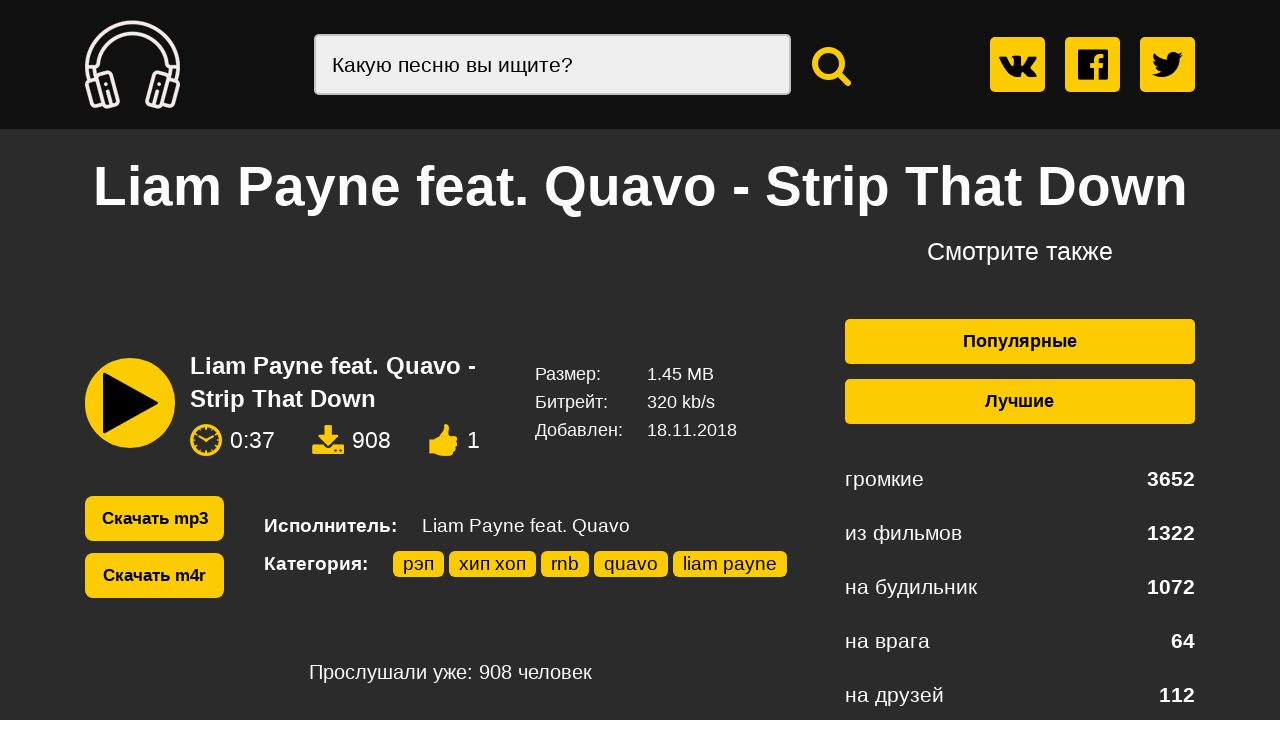

--- FILE ---
content_type: text/html; charset=utf-8
request_url: https://nasms.ru/play/strip-that-down-liam-payne-feat-quavo.html
body_size: 6620
content:
<!DOCTYPE html>
<html lang="ru">
<head>
  <meta charset="utf-8" />
  <title>Скачать liam payne feat. quavo - strip that down на звонок</title>
  <meta name="description" content=" Скачать нарезки из мелодии liam payne feat. quavo - strip that down на звонок своего мобильного телефона как для андроида так и на айфон бесплатно, после загрузки вы сможете поменять свой звонок на эту мелодию." />
  <meta name="keywords" content="liam payne feat. quavo - strip that down, liam payne feat. quavo - strip that down на звонок, скачать liam payne feat. quavo - strip that down на звонок, звонок liam payne feat. quavo - strip that down , мелодия liam payne feat. quavo - strip that down на звонок, liam payne feat. quavo - strip that down на телефон, звонок из liam payne feat. quavo - strip that down " />
        <meta property="og:image" content="https://nasms.ru/thumbs/default.png"/>
        <meta property="og:title" content="Рингтон Liam Payne feat. Quavo - Strip That Down на звонок телефона"/>
        <meta property="og:description" content=" You know, I love it, when the music's loud But c'mon, strip that down for me, baby Now there's a lot of people in the crowd But only you can dance with me So p"/>
        <meta property="og:site_name" content="naSmS.ru" />
        <meta property="og:type" content="website" />
        <meta property="og:url" content="https://nasms.ru/play/strip-that-down-liam-payne-feat-quavo.html" />
        <link rel="image_src" href="https://nasms.ru/thumbs/default.png" />
        <link rel="canonical" href="https://nasms.ru/play/strip-that-down-liam-payne-feat-quavo.html" />
  <meta name="author" content="" />
  <meta name="robots" content="all" />
  <meta name="googlebot" content="all" />
  <meta http-equiv="X-UA-Compatible" content="IE=edge" />
  <meta name="viewport" content="width=device-width, initial-scale=1, maximum-scale=1" />
    <!-- Icons IE 11, Chrome, Firefox, Safari, Opera -->
  <link rel="icon" href="/favicon.ico" sizes="180x180" type="image/png" />
  <link rel="icon" href="/img/favicon/favicon16.png" sizes="16x16" type="image/png" />
  <link rel="icon" href="/img/favicon/favicon192.png" sizes="192x192" type="image/png" />
  <!-- Touch Icons -->
  <link rel="apple-touch-icon" sizes="180x180" href="/img/favicon/favicon180.png" />
  <!-- Facebook -->
  
  <script type="text/javascript" src="https://addxcounter.ru/code/gm2tcztcga5ha3ddf42dgmbw" async></script>
  <script type="text/javascript">
    function LikeRate(vid) {
      var strt = Number.parseInt($("#vcount_" + vid).html());
      $.post('/rating.php',
        {
         vote_id: vid
        },
        function (t) {
          $('.result').html(t);
          $("#vcount_" + vid).html(strt + 1);
          $("#lRate_" + vid).attr({
            "class": "rate_like likeRate",
            "id": "lRate",
            "onclick": ""
          });
        });
    };
  </script>

  <meta property="og:url" content="" />
  <meta property="og:type" content="website" />
  <meta property="og:title" content="Скачать liam payne feat. quavo - strip that down на звонок"/> <!-- <meta property="og:image"
   content="https://example.com/image.jpg" /> -->
  <meta property="og:description" content="Скачать нарезки из мелодии liam payne feat. quavo - strip that down на звонок своего мобильного телефона как для андроида так и на айфон бесплатно, после загрузки вы сможете поменять свой звонок на эту мелодию." />
  <meta property="og:site_name" content="naSmS.ru" />
  <meta property="og:locale" content="ru_RU" />
  <!-- Link-Libs -->
  <link rel="stylesheet" href="/css/main.min.css" />
  <link rel="stylesheet" href="/css/pravki.css" />
  <link rel="stylesheet" href="/css/pravki20.08.css" />
  <!-- Chrome, Firefox OS and Opera -->
  <meta name="theme-color" content="#000" />
  <!-- Windows Phone -->
  <meta name="msapplication-navbutton-color" content="#000" />
  <!-- iOS Safari -->
  <meta name="apple-mobile-web-app-status-bar-style" content="#000" />
</head>
<body>
  <!--[if lt IE 8]> <p class="browserupgrade"> Вы используете <strong>старый</strong> браузер. Пожалуйста <a href="http://browsehappy.com/">обновите ваш браузер</a> для корректной работы сайта. </p> <![endif]-->

  <!--[if lt IE 9]> <script src="https://oss.maxcdn.com/html5shiv/3.7.3/html5shiv.min.js"></script> <script src="https://oss.maxcdn.com/respond/1.4.2/respond.min.js"></script> <![endif]-->
  <header class="header">
    <div class="container">
      <div class="header_box head">
        <a href="/" class="logo" title="На Звонок.ру">
          <img class="logo_image" src="/img/logo.png" alt="Мелодии на звонок телефона" />
        </a>
        <form action="/search.php" class="search">
          <input type="text" class="search_field" name="query" placeholder="Какую песню вы ищите?" required="required">
          <button type="submit" class="search_btn">
            <i class="fa fa-search" aria-hidden="true"></i>
          </button>
        </form>
        <div class="social">
          <ul class="social_list">
            <li class="social_item">
              <a rel="nofollow" href="https://www.vkontakte.ru/"
                onclick="window.open('https://vkontakte.ru/share.php?url='+encodeURIComponent(location.href)+'&amp;title='+encodeURIComponent(document.title));return false;"
                title="Поделиться ссылкой в сети VKontakte.ru" class="social_item_link">
                <i class="fa fa-vk" aria-hidden="true"></i>
              </a>
            </li>
            <li class="social_item">
              <a rel="nofollow" href="https://www.facebook.com/"
                onclick="window.open('https://www.facebook.com/sharer.php?u='+encodeURIComponent(location.href)+'&amp;t='+encodeURIComponent(document.title));return false;"
                class="social_item_link">
                <i class="fa fa-facebook-official" aria-hidden="true"></i>
              </a>
            </li>
            <!-- <li class="social_item">
              <a rel="nofollow" href="https://plus.google.com/"
                onclick="window.open('https://plus.google.com/share?url='+encodeURIComponent(location.href));return false;"
                title="Поделиться ссылкой в сети Google+" class="social_item_link">
                <i class="fa fa-google-plus-official" aria-hidden="true"></i>
              </a>
            </li> -->
            <li class="social_item">
              <a rel="nofollow" href="https://www.twitter.com/"
                onclick="window.open('https://twitter.com/home?status='+encodeURIComponent(document.title)+' '+encodeURIComponent(location.href));return false;"
                title="Поделиться ссылкой в сети Twitter.com" class="social_item_link">
                <i class="fa fa-twitter" aria-hidden="true"></i>
              </a>
            </li>
          </ul>
        </div>
        <nav class="nav nav_mob js-nav-mob">
          <button class="m-button nav_mob_btn js-nav-mob-btn">Рингтоны по категориям</button>
          <div class="js-nav-mob-menu nav_mob_wrap">
            <ul class="menu">
              <li class="menu_item">
                <a href="/category/index_0_rating.html" class="menu_item_link">Хиты</a>
              </li>
              <li class="menu_item">
                <a href="/category/index_0_plays.html" class="menu_item_link">Горячие</a>
              </li>
              <li class="menu_item">
                <a href="/" class="menu_item_link">Новые рингтоны</a>
              </li>
              <!--<li class="menu_item">
            <a href="#!" class="menu_item_link">Программы</a>
          </li>
          <li class="menu_item">
            <a href="#!" class="menu_item_link">Добавить рингтон</a>
          </li>-->
            </ul>
            <div class="menu_other">
              <h4 class="menu_other_title">Смотрите также</h4>
              <ul class="menu_other_menu">

                                <li class="menu_other_item">
                  <a href="/category/gromkie.html" class="menu_other_item_link">
                    <span class="menu_other_item_link_name">громкие</span>
                    <span class="menu_other_item_link_numb">3652 </span> </a>
                        </li>                 <li class="menu_other_item">
                  <a href="/category/iz-filmov.html" class="menu_other_item_link">
                    <span class="menu_other_item_link_name">из фильмов</span>
                    <span class="menu_other_item_link_numb">1322 </span> </a>
                        </li>                 <li class="menu_other_item">
                  <a href="/category/na-budilnik.html" class="menu_other_item_link">
                    <span class="menu_other_item_link_name">на будильник</span>
                    <span class="menu_other_item_link_numb">1072 </span> </a>
                        </li>                 <li class="menu_other_item">
                  <a href="/category/na-vraga.html" class="menu_other_item_link">
                    <span class="menu_other_item_link_name">на врага</span>
                    <span class="menu_other_item_link_numb">64 </span> </a>
                        </li>                 <li class="menu_other_item">
                  <a href="/category/na-druzej.html" class="menu_other_item_link">
                    <span class="menu_other_item_link_name">на друзей</span>
                    <span class="menu_other_item_link_numb">112 </span> </a>
                        </li>                 <li class="menu_other_item">
                  <a href="/category/na-zhenu.html" class="menu_other_item_link">
                    <span class="menu_other_item_link_name">на жену</span>
                    <span class="menu_other_item_link_numb">876 </span> </a>
                        </li>                 <li class="menu_other_item">
                  <a href="/category/na-lyubimogo.html" class="menu_other_item_link">
                    <span class="menu_other_item_link_name">на любимого</span>
                    <span class="menu_other_item_link_numb">1253 </span> </a>
                        </li>                 <li class="menu_other_item">
                  <a href="/category/na-lyubimuyu.html" class="menu_other_item_link">
                    <span class="menu_other_item_link_name">на любимую</span>
                    <span class="menu_other_item_link_numb">1025 </span> </a>
                        </li>                 <li class="menu_other_item">
                  <a href="/category/na-mamu.html" class="menu_other_item_link">
                    <span class="menu_other_item_link_name">на маму</span>
                    <span class="menu_other_item_link_numb">203 </span> </a>
                        </li>                 <li class="menu_other_item">
                  <a href="/category/na-muzha.html" class="menu_other_item_link">
                    <span class="menu_other_item_link_name">на мужа</span>
                    <span class="menu_other_item_link_numb">993 </span> </a>
                        </li>                 <li class="menu_other_item">
                  <a href="/category/na-papu.html" class="menu_other_item_link">
                    <span class="menu_other_item_link_name">на папу</span>
                    <span class="menu_other_item_link_numb">85 </span> </a>
                        </li>                 <li class="menu_other_item">
                  <a href="/category/na-rebenka.html" class="menu_other_item_link">
                    <span class="menu_other_item_link_name">на ребенка</span>
                    <span class="menu_other_item_link_numb">25 </span> </a>
                        </li>                 <li class="menu_other_item">
                  <a href="/category/na-rodnju.html" class="menu_other_item_link">
                    <span class="menu_other_item_link_name">на родню</span>
                    <span class="menu_other_item_link_numb">25 </span> </a>
                        </li>                 <li class="menu_other_item">
                  <a href="/category/na-sms.html" class="menu_other_item_link">
                    <span class="menu_other_item_link_name">на смс</span>
                    <span class="menu_other_item_link_numb">1035 </span> </a>
                        </li>                 <li class="menu_other_item">
                  <a href="/category/narezki.html" class="menu_other_item_link">
                    <span class="menu_other_item_link_name">нарезки</span>
                    <span class="menu_other_item_link_numb">104 </span> </a>
                        </li>                 <li class="menu_other_item">
                  <a href="/category/po-imenam.html" class="menu_other_item_link">
                    <span class="menu_other_item_link_name">по именам</span>
                    <span class="menu_other_item_link_numb">25 </span> </a>
                        </li>                 <li class="menu_other_item">
                  <a href="/category/prikolnye.html" class="menu_other_item_link">
                    <span class="menu_other_item_link_name">прикольные</span>
                    <span class="menu_other_item_link_numb">1586 </span> </a>
                        </li>  </ul> 
                    </div> 
                </div> 
            </nav> 
        </div> 
    </div> 
</header> <style>
  @media(max-width: 1200px) {
    .iftrack_download {
      width: 100%;
    }
</style>
<section class="main">
  <a class="route_index" href="/">На главную</a>
  <div class="container">
    <h1 class="mitem_title ifmitem_title">Liam Payne feat. Quavo - Strip That Down</h1>
    <div class="row main_row">
      <div class="col-xxl-10 col-xlx-10 col-xl-8 col-lg-9 main_col">
        <div class="mitem">
          <!--vnav-->
          <div class="iftrack">
            <div class="iftrack_top">
              <div class="iftrack_madia_play">
                <div class="tracks_item iftrack_track">
                  <audio class="tracks_item_audio" preload="metadata" src="https://cloud.nasms.ru/dp3/b23c/liam-payne-feat-quavo-strip-that-down.mp3?id=10156"></audio>
                  <button class="tracks_item_play" play_song="song_10156">
                    <i class="fa fa-play" aria-hidden="true"></i>
                  </button>
                  <div class="tracks_item_doc">
                    <a class="tracks_item_doc_name">
                      Liam Payne feat. Quavo - Strip That Down
                    </a>
                    <div class="tracks_item_doc_pannel">
                      <div class="tracks_item_doc_pannel_item">
                        <img src="/img/icon-time.png" alt="Время"/>
                        <span class="js-audio-time">0:38</span>
                      </div>
                      <div class="tracks_item_doc_pannel_item">
                        <img src="/img/icon-dloader.png" alt="Скачать"/>
                        <span>908</span>
                      </div>
                      <div class="tracks_item_doc_pannel_item" id="lRate_10156" onclick="LikeRate(10156); return false;">
                        <img src="/img/icon-like.png" alt="Лайки"/>
                       <span id="vcount_10156">1</span>
                      </div>
                    </div>
                  </div>
                </div>
                <ul class="iftrack_feature">
                  <li class="iftrack_feature_item">
                    <span class="iftrack_feature_item_title">Размер:</span>
                    <span class="iftrack_feature_item_name">1.45 MB</span>
                  </li>
                  <li>
                    <span class="iftrack_feature_item_title">Битрейт:</span>
                    <span class="iftrack_feature_item_name">320 kb/s</span>
                  </li>
                  <li>
                    <span class="iftrack_feature_item_title">Добавлен:</span>
                    <span class="iftrack_feature_item_name">18.11.2018</span>
                 </li>
                </ul>
              </div>
              <div class="iftrack_madia_info">
                <div class="iftrack_download">
                  <a href="https://cloud.nasms.ru/dp3/b23c/liam-payne-feat-quavo-strip-that-down.mp3" class="m-button" target="_blank">Скачать mp3</a>
                  <a href="https://cloud.nasms.ru/dp4/b23c/liam-payne-feat-quavo-strip-that-down.m4r" class="m-button" target="_blank">Скачать m4r</a>                </div>
                <ul class="iftrack_ifmusic">
                  <li class="iftrack_ifmusic_item">
                    <span class="iftrack_ifmusic_item_title">Исполнитель:</span>
                    <span class="iftrack_ifmusic_item_name">
                      <a href="/search.php?query=Liam Payne feat. Quavo">Liam Payne feat. Quavo</a>
                    </span>
                  </li>
                  <li class="iftrack_ifmusic_item">
                    <span class="iftrack_ifmusic_item_title">Категория:</span>
                    <span class="iftrack_ifmusic_item_name">
                                            <div class="bread_crumbs" itemscope="itemscope" itemtype="https://data-vocabulary.org/Breadcrumb">
                        <meta itemprop="url" content="https://nasms.ru/"/>
                        <meta itemprop="title" content="naSmS.ru"/>
                        <div itemprop="child" itemscope="itemscope" itemtype="https://data-vocabulary.org/Breadcrumb">
                          <a href="/category/rep.html" itemprop="url">
                           <span itemprop="title">рэп</span></a>
                          <div itemprop="child" itemscope="itemscope" itemtype="https://data-vocabulary.org/Breadcrumb">
                            <meta itemprop="url" content="https://nasms.ru/play/strip-that-down-liam-payne-feat-quavo.html"/>
                            <meta itemprop="title" content="Liam Payne feat. Quavo - Strip That Down"/>
                          </div>
                        </div>
                      </div>
                                            <div class="bread_crumbs" itemscope="itemscope" itemtype="https://data-vocabulary.org/Breadcrumb">
                        <meta itemprop="url" content="https://nasms.ru/"/>
                        <meta itemprop="title" content="naSmS.ru"/>
                        <div itemprop="child" itemscope="itemscope" itemtype="https://data-vocabulary.org/Breadcrumb">
                          <a href="/category/hip-hop.html" itemprop="url">
                           <span itemprop="title">хип хоп</span></a>
                          <div itemprop="child" itemscope="itemscope" itemtype="https://data-vocabulary.org/Breadcrumb">
                            <meta itemprop="url" content="https://nasms.ru/play/strip-that-down-liam-payne-feat-quavo.html"/>
                            <meta itemprop="title" content="Liam Payne feat. Quavo - Strip That Down"/>
                          </div>
                        </div>
                      </div>
                                            <div class="bread_crumbs" itemscope="itemscope" itemtype="https://data-vocabulary.org/Breadcrumb">
                        <meta itemprop="url" content="https://nasms.ru/"/>
                        <meta itemprop="title" content="naSmS.ru"/>
                        <div itemprop="child" itemscope="itemscope" itemtype="https://data-vocabulary.org/Breadcrumb">
                          <a href="/category/rnb.html" itemprop="url">
                           <span itemprop="title">rnb</span></a>
                          <div itemprop="child" itemscope="itemscope" itemtype="https://data-vocabulary.org/Breadcrumb">
                            <meta itemprop="url" content="https://nasms.ru/play/strip-that-down-liam-payne-feat-quavo.html"/>
                            <meta itemprop="title" content="Liam Payne feat. Quavo - Strip That Down"/>
                          </div>
                        </div>
                      </div>
                                            <div class="bread_crumbs" itemscope="itemscope" itemtype="https://data-vocabulary.org/Breadcrumb">
                        <meta itemprop="url" content="https://nasms.ru/"/>
                        <meta itemprop="title" content="naSmS.ru"/>
                        <div itemprop="child" itemscope="itemscope" itemtype="https://data-vocabulary.org/Breadcrumb">
                          <a href="/category/quavo.html" itemprop="url">
                           <span itemprop="title">quavo</span></a>
                          <div itemprop="child" itemscope="itemscope" itemtype="https://data-vocabulary.org/Breadcrumb">
                            <meta itemprop="url" content="https://nasms.ru/play/strip-that-down-liam-payne-feat-quavo.html"/>
                            <meta itemprop="title" content="Liam Payne feat. Quavo - Strip That Down"/>
                          </div>
                        </div>
                      </div>
                                            <div class="bread_crumbs" itemscope="itemscope" itemtype="https://data-vocabulary.org/Breadcrumb">
                        <meta itemprop="url" content="https://nasms.ru/"/>
                        <meta itemprop="title" content="naSmS.ru"/>
                        <div itemprop="child" itemscope="itemscope" itemtype="https://data-vocabulary.org/Breadcrumb">
                          <a href="/category/liam-payne.html" itemprop="url">
                           <span itemprop="title">liam payne</span></a>
                          <div itemprop="child" itemscope="itemscope" itemtype="https://data-vocabulary.org/Breadcrumb">
                            <meta itemprop="url" content="https://nasms.ru/play/strip-that-down-liam-payne-feat-quavo.html"/>
                            <meta itemprop="title" content="Liam Payne feat. Quavo - Strip That Down"/>
                          </div>
                        </div>
                      </div>
                      </span>
                  </li>
                </ul>  
              </div> 
              <div class="iftrack_feature_mob">
                <ul>
                  <li class="iftrack_feature_mob_title">
                    Исполнитель:
                    <span>
                     <a href="/search.php?query=Liam Payne feat. Quavo">Liam Payne feat. Quavo</a>
                    </span>
                  </li>
                  <li class="iftrack_feature_mob_info">
                    <span>Размер: 1.45 MB</span>
                    <span>Битрейт: 320 kb/s</span>
                  </li>
                  <li class="iftrack_feature_mob_cat">
                    <span class="iftrack_feature_mob_cat_title">Категория: </span>
                    <div>
                                           <div class="bread_crumbs" itemscope="itemscope" itemtype="https://data-vocabulary.org/Breadcrumb">
                      <meta itemprop="url" content="https://nasms.ru/"/>
                      <meta itemprop="title" content="naSmS.ru"/>
                      <div itemprop="child" itemscope="itemscope" itemtype="https://data-vocabulary.org/Breadcrumb">
                        <a href="/category/rep.html" itemprop="url">
                          <span itemprop="title">рэп</span></a>
                        <div itemprop="child" itemscope="itemscope" itemtype="https://data-vocabulary.org/Breadcrumb">
                          <meta itemprop="url" content="https://nasms.ru/play/strip-that-down-liam-payne-feat-quavo.html"/>
                          <meta itemprop="title" content="Liam Payne feat. Quavo - Strip That Down"/>
                        </div>
                      </div>
                    </div>
                                        <div class="bread_crumbs" itemscope="itemscope" itemtype="https://data-vocabulary.org/Breadcrumb">
                      <meta itemprop="url" content="https://nasms.ru/"/>
                      <meta itemprop="title" content="naSmS.ru"/>
                      <div itemprop="child" itemscope="itemscope" itemtype="https://data-vocabulary.org/Breadcrumb">
                        <a href="/category/hip-hop.html" itemprop="url">
                          <span itemprop="title">хип хоп</span></a>
                        <div itemprop="child" itemscope="itemscope" itemtype="https://data-vocabulary.org/Breadcrumb">
                          <meta itemprop="url" content="https://nasms.ru/play/strip-that-down-liam-payne-feat-quavo.html"/>
                          <meta itemprop="title" content="Liam Payne feat. Quavo - Strip That Down"/>
                        </div>
                      </div>
                    </div>
                                        <div class="bread_crumbs" itemscope="itemscope" itemtype="https://data-vocabulary.org/Breadcrumb">
                      <meta itemprop="url" content="https://nasms.ru/"/>
                      <meta itemprop="title" content="naSmS.ru"/>
                      <div itemprop="child" itemscope="itemscope" itemtype="https://data-vocabulary.org/Breadcrumb">
                        <a href="/category/rnb.html" itemprop="url">
                          <span itemprop="title">rnb</span></a>
                        <div itemprop="child" itemscope="itemscope" itemtype="https://data-vocabulary.org/Breadcrumb">
                          <meta itemprop="url" content="https://nasms.ru/play/strip-that-down-liam-payne-feat-quavo.html"/>
                          <meta itemprop="title" content="Liam Payne feat. Quavo - Strip That Down"/>
                        </div>
                      </div>
                    </div>
                                        <div class="bread_crumbs" itemscope="itemscope" itemtype="https://data-vocabulary.org/Breadcrumb">
                      <meta itemprop="url" content="https://nasms.ru/"/>
                      <meta itemprop="title" content="naSmS.ru"/>
                      <div itemprop="child" itemscope="itemscope" itemtype="https://data-vocabulary.org/Breadcrumb">
                        <a href="/category/quavo.html" itemprop="url">
                          <span itemprop="title">quavo</span></a>
                        <div itemprop="child" itemscope="itemscope" itemtype="https://data-vocabulary.org/Breadcrumb">
                          <meta itemprop="url" content="https://nasms.ru/play/strip-that-down-liam-payne-feat-quavo.html"/>
                          <meta itemprop="title" content="Liam Payne feat. Quavo - Strip That Down"/>
                        </div>
                      </div>
                    </div>
                                        <div class="bread_crumbs" itemscope="itemscope" itemtype="https://data-vocabulary.org/Breadcrumb">
                      <meta itemprop="url" content="https://nasms.ru/"/>
                      <meta itemprop="title" content="naSmS.ru"/>
                      <div itemprop="child" itemscope="itemscope" itemtype="https://data-vocabulary.org/Breadcrumb">
                        <a href="/category/liam-payne.html" itemprop="url">
                          <span itemprop="title">liam payne</span></a>
                        <div itemprop="child" itemscope="itemscope" itemtype="https://data-vocabulary.org/Breadcrumb">
                          <meta itemprop="url" content="https://nasms.ru/play/strip-that-down-liam-payne-feat-quavo.html"/>
                          <meta itemprop="title" content="Liam Payne feat. Quavo - Strip That Down"/>
                        </div>
                      </div>
                    </div>
                                        </div>
                  </li>
                </ul>
              </div>
            </div>
            <div class="iftrack_bot">
              <p class="iftrack_desc"><br /> You know, I love it, when the music's loud<br /> But c'mon, strip that down for me, baby<br /> Now there's a lot of people in the crowd<br /> But only you can dance with me<br /> So put your hands on my body<br /> And swing that round for me, baby (swing)<br /> You know, I love it when the music's loud<br /> But c'mon, strip that down for me (yeah, yeah, yeah, yeah)<br /> Oh, strip that down, girl<br /> Love when you hit the ground, girl (yeah, yeah, yeah, yeah)<br /> Oh, strip that down, girl<br /> Love, when you hit the ground Ура! Ура! Ура! Вы достигли цели своего поиска - вы нашли замечательный звонок на свой телефон . Сделан он из творчества Liam Payne feat. Quavo , предположительно композиция - Strip That Down. Все звуки на нашем портале делаются как для айфонов так и для андроидов, скачать вы можете ту версию которая нужна именно вам - совершенно бесплатно и без регистрации. Скачать их на персональном компьютере можно просто нажав правую клавишу мышки и далее "Сохранить ссылку как ...". На андроиде или айфоне почти так же, надо надать на кнопку скачки и держать её пока не выскочит сообщение где спросят что делать с звноком, там и выбираете - "Сохранить данные поссылке" (или что то подобное).
              </p>
              <p class="iftrack_listen">Прослушали уже:
                <span>908 человек</span></p>
            </div>
          </div>
          <div class="tracks">
            <div class="row">
                            <div class="col-xxl-4 col-xlx-4 col-xl-6 col-lg-6">
                <div class="tracks_item">
                  <audio class="tracks_item_audio" preload="metadata" src="https://cloud.nasms.ru/dp3/bfae/nu-pochemu-eto-tolko-vo-sne-iz-seriala-vosmidesyatye-belaya-.mp3?id=0"></audio>
                  <button class="tracks_item_play" play_song="song_0">
                    <i class="fa fa-play" aria-hidden="true"></i>
                  </button>
                  <div class="tracks_item_doc">
                    <a href="/play/belaya-noch-opustilas-vizhu-oblik-tvoy-nu-pochemu-eto-tolko-vo-sne-nu-pochemu-eto-tolko-vo-sne-iz-seriala-vosmidesyatye.html" class="tracks_item_doc_name">Ну почему это только во сне (Из сериала "Восьмидесятые") - Белая ночь опустилась вижу облик твой  Ну почему это только во сне</a>
                    <div class="tracks_item_doc_pannel">
                      <div class="tracks_item_doc_pannel_item">
                        <img src="/img/icon-time.png" alt="Время">
                        <span class="js-audio-time">0:34</span>
                      </div>
                      <div class="tracks_item_doc_pannel_item">
                        <img src="/img/icon-dloader.png" alt="Скачать">
                        <span>1734</span>
                      </div>
                      <div class="tracks_item_doc_pannel_item" id="lRate_24223" onclick="LikeRate(24223); return false;">
                        <img src="/img/icon-like.png" alt="Лайки"/>
                        <span id="vcount_24223">43</span>
                      </div>
                    </div>
                  </div>
                </div>
              </div>
                            <div class="col-xxl-4 col-xlx-4 col-xl-6 col-lg-6">
                <div class="tracks_item">
                  <audio class="tracks_item_audio" preload="metadata" src="https://cloud.nasms.ru/dp3/d3b3/krasivaya-sms-krasivyy-rington-sms.mp3?id=1"></audio>
                  <button class="tracks_item_play" play_song="song_1">
                    <i class="fa fa-play" aria-hidden="true"></i>
                  </button>
                  <div class="tracks_item_doc">
                    <a href="/play/krasivyy-rington-sms-krasivaya-sms.html" class="tracks_item_doc_name">Красивая смс - Красивый рингтон смс</a>
                    <div class="tracks_item_doc_pannel">
                      <div class="tracks_item_doc_pannel_item">
                        <img src="/img/icon-time.png" alt="Время">
                        <span class="js-audio-time">0:27</span>
                      </div>
                      <div class="tracks_item_doc_pannel_item">
                        <img src="/img/icon-dloader.png" alt="Скачать">
                        <span>1090</span>
                      </div>
                      <div class="tracks_item_doc_pannel_item" id="lRate_22780" onclick="LikeRate(22780); return false;">
                        <img src="/img/icon-like.png" alt="Лайки"/>
                        <span id="vcount_22780">6</span>
                      </div>
                    </div>
                  </div>
                </div>
              </div>
                            <div class="col-xxl-4 col-xlx-4 col-xl-6 col-lg-6">
                <div class="tracks_item">
                  <audio class="tracks_item_audio" preload="metadata" src="https://cloud.nasms.ru/dp3/3c43/nk-peligroso.mp3?id=2"></audio>
                  <button class="tracks_item_play" play_song="song_2">
                    <i class="fa fa-play" aria-hidden="true"></i>
                  </button>
                  <div class="tracks_item_doc">
                    <a href="/play/peligroso-nk.html" class="tracks_item_doc_name">NK - Peligroso</a>
                    <div class="tracks_item_doc_pannel">
                      <div class="tracks_item_doc_pannel_item">
                        <img src="/img/icon-time.png" alt="Время">
                        <span class="js-audio-time">0:43</span>
                      </div>
                      <div class="tracks_item_doc_pannel_item">
                        <img src="/img/icon-dloader.png" alt="Скачать">
                        <span>1107</span>
                      </div>
                      <div class="tracks_item_doc_pannel_item" id="lRate_12293" onclick="LikeRate(12293); return false;">
                        <img src="/img/icon-like.png" alt="Лайки"/>
                        <span id="vcount_12293">6</span>
                      </div>
                    </div>
                  </div>
                </div>
              </div>
                            <div class="col-xxl-4 col-xlx-4 col-xl-6 col-lg-6">
                <div class="tracks_item">
                  <audio class="tracks_item_audio" preload="metadata" src="https://cloud.nasms.ru/dp3/47b2/mozee-montana--masha-hima--cloudlight-luchshe-chem-tabletki.mp3?id=3"></audio>
                  <button class="tracks_item_play" play_song="song_3">
                    <i class="fa fa-play" aria-hidden="true"></i>
                  </button>
                  <div class="tracks_item_doc">
                    <a href="/play/luchshe-chem-tabletki-mozee-montana-masha-hima-cloudlight.html" class="tracks_item_doc_name">Mozee Montana & Маша Hima & CloudLight - Лучше, чем таблетки</a>
                    <div class="tracks_item_doc_pannel">
                      <div class="tracks_item_doc_pannel_item">
                        <img src="/img/icon-time.png" alt="Время">
                        <span class="js-audio-time">0:32</span>
                      </div>
                      <div class="tracks_item_doc_pannel_item">
                        <img src="/img/icon-dloader.png" alt="Скачать">
                        <span>1002</span>
                      </div>
                      <div class="tracks_item_doc_pannel_item" id="lRate_12033" onclick="LikeRate(12033); return false;">
                        <img src="/img/icon-like.png" alt="Лайки"/>
                        <span id="vcount_12033">1</span>
                      </div>
                    </div>
                  </div>
                </div>
              </div>
                            <div class="col-xxl-4 col-xlx-4 col-xl-6 col-lg-6">
                <div class="tracks_item">
                  <audio class="tracks_item_audio" preload="metadata" src="https://cloud.nasms.ru/dp3/51a4/iowa-ya-tak-lyublyu-bestoloch-remix.mp3?id=4"></audio>
                  <button class="tracks_item_play" play_song="song_4">
                    <i class="fa fa-play" aria-hidden="true"></i>
                  </button>
                  <div class="tracks_item_doc">
                    <a href="/play/ya-tak-lyublyu-bestoloch-remix-iowa.html" class="tracks_item_doc_name">IOWA - Я так люблю (Bestoloch Remix)</a>
                    <div class="tracks_item_doc_pannel">
                      <div class="tracks_item_doc_pannel_item">
                        <img src="/img/icon-time.png" alt="Время">
                        <span class="js-audio-time">0:31</span>
                      </div>
                      <div class="tracks_item_doc_pannel_item">
                        <img src="/img/icon-dloader.png" alt="Скачать">
                        <span>1045</span>
                      </div>
                      <div class="tracks_item_doc_pannel_item" id="lRate_7981" onclick="LikeRate(7981); return false;">
                        <img src="/img/icon-like.png" alt="Лайки"/>
                        <span id="vcount_7981">1</span>
                      </div>
                    </div>
                  </div>
                </div>
              </div>
                            <div class="col-xxl-4 col-xlx-4 col-xl-6 col-lg-6">
                <div class="tracks_item">
                  <audio class="tracks_item_audio" preload="metadata" src="https://cloud.nasms.ru/dp3/fed2/mossy-warpaint.mp3?id=5"></audio>
                  <button class="tracks_item_play" play_song="song_5">
                    <i class="fa fa-play" aria-hidden="true"></i>
                  </button>
                  <div class="tracks_item_doc">
                    <a href="/play/warpaint-mossy.html" class="tracks_item_doc_name">Mossy - Warpaint</a>
                    <div class="tracks_item_doc_pannel">
                      <div class="tracks_item_doc_pannel_item">
                        <img src="/img/icon-time.png" alt="Время">
                        <span class="js-audio-time">0:40</span>
                      </div>
                      <div class="tracks_item_doc_pannel_item">
                        <img src="/img/icon-dloader.png" alt="Скачать">
                        <span>863</span>
                      </div>
                      <div class="tracks_item_doc_pannel_item" id="lRate_11999" onclick="LikeRate(11999); return false;">
                        <img src="/img/icon-like.png" alt="Лайки"/>
                        <span id="vcount_11999">1</span>
                      </div>
                    </div>
                  </div>
                </div>
              </div>
                          </div>
          </div>
        </div>
      </div>
      <div class="col-xxl-2 col-xlx-2 col-xl-4 col-lg-3 main_col">
        <div class="mitem mitem-r">
          <h3 class="mitem_rtitle">Смотрите также</h3>
          <div class="mitem_rlinks">
            <a href="/category/index_0_plays.html" class="m-button mitem_rlinks_link">Популярные</a>
            <a href="/category/index_0_rating.html" class="m-button mitem_rlinks_link mitem_rlinks_link-best">Лучшие</a>
          </div>
          <ul class="mitem_rlist">
                        <li class="mitem_rlist_item">
              <a href="/category/gromkie.html" class="mitem_rlist_link">
                <span class="mitem_rlist_link_name">громкие</span>
                <span class="mitem_rlist_link_numb">3652</span>
              </a>
            </li>
                        <li class="mitem_rlist_item">
              <a href="/category/iz-filmov.html" class="mitem_rlist_link">
                <span class="mitem_rlist_link_name">из фильмов</span>
                <span class="mitem_rlist_link_numb">1322</span>
              </a>
            </li>
                        <li class="mitem_rlist_item">
              <a href="/category/na-budilnik.html" class="mitem_rlist_link">
                <span class="mitem_rlist_link_name">на будильник</span>
                <span class="mitem_rlist_link_numb">1072</span>
              </a>
            </li>
                        <li class="mitem_rlist_item">
              <a href="/category/na-vraga.html" class="mitem_rlist_link">
                <span class="mitem_rlist_link_name">на врага</span>
                <span class="mitem_rlist_link_numb">64</span>
              </a>
            </li>
                        <li class="mitem_rlist_item">
              <a href="/category/na-druzej.html" class="mitem_rlist_link">
                <span class="mitem_rlist_link_name">на друзей</span>
                <span class="mitem_rlist_link_numb">112</span>
              </a>
            </li>
                        <li class="mitem_rlist_item">
              <a href="/category/na-zhenu.html" class="mitem_rlist_link">
                <span class="mitem_rlist_link_name">на жену</span>
                <span class="mitem_rlist_link_numb">876</span>
              </a>
            </li>
                        <li class="mitem_rlist_item">
              <a href="/category/na-lyubimogo.html" class="mitem_rlist_link">
                <span class="mitem_rlist_link_name">на любимого</span>
                <span class="mitem_rlist_link_numb">1253</span>
              </a>
            </li>
                        <li class="mitem_rlist_item">
              <a href="/category/na-lyubimuyu.html" class="mitem_rlist_link">
                <span class="mitem_rlist_link_name">на любимую</span>
                <span class="mitem_rlist_link_numb">1025</span>
              </a>
            </li>
                        <li class="mitem_rlist_item">
              <a href="/category/na-mamu.html" class="mitem_rlist_link">
                <span class="mitem_rlist_link_name">на маму</span>
                <span class="mitem_rlist_link_numb">203</span>
              </a>
            </li>
                        <li class="mitem_rlist_item">
              <a href="/category/na-muzha.html" class="mitem_rlist_link">
                <span class="mitem_rlist_link_name">на мужа</span>
                <span class="mitem_rlist_link_numb">993</span>
              </a>
            </li>
                        <li class="mitem_rlist_item">
              <a href="/category/na-papu.html" class="mitem_rlist_link">
                <span class="mitem_rlist_link_name">на папу</span>
                <span class="mitem_rlist_link_numb">85</span>
              </a>
            </li>
                        <li class="mitem_rlist_item">
              <a href="/category/na-rebenka.html" class="mitem_rlist_link">
                <span class="mitem_rlist_link_name">на ребенка</span>
                <span class="mitem_rlist_link_numb">25</span>
              </a>
            </li>
                        <li class="mitem_rlist_item">
              <a href="/category/na-rodnju.html" class="mitem_rlist_link">
                <span class="mitem_rlist_link_name">на родню</span>
                <span class="mitem_rlist_link_numb">25</span>
              </a>
            </li>
                        <li class="mitem_rlist_item">
              <a href="/category/na-sms.html" class="mitem_rlist_link">
                <span class="mitem_rlist_link_name">на смс</span>
                <span class="mitem_rlist_link_numb">1035</span>
              </a>
            </li>
                        <li class="mitem_rlist_item">
              <a href="/category/narezki.html" class="mitem_rlist_link">
                <span class="mitem_rlist_link_name">нарезки</span>
                <span class="mitem_rlist_link_numb">104</span>
              </a>
            </li>
                        <li class="mitem_rlist_item">
              <a href="/category/po-imenam.html" class="mitem_rlist_link">
                <span class="mitem_rlist_link_name">по именам</span>
                <span class="mitem_rlist_link_numb">25</span>
              </a>
            </li>
                        <li class="mitem_rlist_item">
              <a href="/category/prikolnye.html" class="mitem_rlist_link">
                <span class="mitem_rlist_link_name">прикольные</span>
                <span class="mitem_rlist_link_numb">1586</span>
              </a>
            </li>
                      </ul>
        </div>
      </div>
    </div>
  </div>
</section>
    
    <!-- JAVASCRIPT -->
    <script src="/js/scripts.min.js"></script>
    <!-- Yandex.Metrika counter --> <script type="text/javascript" > (function(m,e,t,r,i,k,a){m[i]=m[i]||function(){(m[i].a=m[i].a||[]).push(arguments)}; m[i].l=1*new Date(); for (var j = 0; j < document.scripts.length; j++) {if (document.scripts[j].src === r) { return; }} k=e.createElement(t),a=e.getElementsByTagName(t)[0],k.async=1,k.src=r,a.parentNode.insertBefore(k,a)}) (window, document, "script", "https://mc.yandex.ru/metrika/tag.js", "ym"); ym(87686845, "init", { clickmap:true, trackLinks:true, accurateTrackBounce:true }); </script> <noscript><div><img src="https://mc.yandex.ru/watch/87686845" style="position:absolute; left:-9999px;" alt="" /></div></noscript> <!-- /Yandex.Metrika counter -->
    

  </body>

</html>

--- FILE ---
content_type: text/css
request_url: https://nasms.ru/css/pravki.css
body_size: 911
content:
.pagination {
  display: -webkit-box;
  display: -ms-flexbox;
  display: flex;
  -webkit-box-pack: center;
      -ms-flex-pack: center;
          justify-content: center;
}

.pagination_item {
  list-style-type: none;
  display: block;
  margin: 0 5px;
  color: #fff;
  font-size: 25px;
}

.iftrack_top {
  -webkit-box-pack: justify;
      -ms-flex-pack: justify;
          justify-content: space-between;
}

.iftrack_madia_info {
  -webkit-box-pack: justify;
      -ms-flex-pack: justify;
          justify-content: space-between;
}

.iftrack_track {
  margin-right: 58px;
}

.iftrack_feature {
  margin-right: 70px;
}

.iftrack_madia_play,
.iftrack_madia_info {
  display: -webkit-box;
  display: -ms-flexbox;
  display: flex;
}

.iftrack_ifmusic_item {
  display: block;
}

.iftrack_feature_mob_title span a {
  color: #fff;
}

.iftrack_feature_mob_cat_title {
  display: block;
  margin-bottom: 5px;
  font-weight: bold;
}

.iftrack_feature_mob_cat a {
  color: #fff;
}

.iftrack_ifmusic_item_title {
  font-weight: bold;
}

.bread_crumbs {
  display: inline-block;
}

.mitem-r {
  top: -30px;
}

.iftrack_ifmusic_item_name a {
  color: #fff;
  font-weight: 300;
}

.route_index {
  display: none;
  text-align: center;
  color: #fff;
  font-size: 19px;
  margin-bottom: 30px;
}

.route_index:hover {
  color: #fff;
}

@media (max-width: 1920px) {
  .iftrack_track {
    margin-right: 40px;
  }
  .iftrack_feature {
    margin-right: 40px;
  }
  .iftrack_download {
    margin-right: 40px;
  }
}

@media (max-width: 1600px) {
  .iftrack_top {
    margin-bottom: 20px;
    -webkit-box-orient: vertical;
    -webkit-box-direction: normal;
        -ms-flex-direction: column;
            flex-direction: column;
  }
  .iftrack_ifmusic {
    -ms-flex-preferred-size: 100%;
        flex-basis: 100%;
  }
  .iftrack_madia_play,
  .iftrack_madia_info {
    width: 100%;
    -webkit-box-align: center;
        -ms-flex-align: center;
            align-items: center;
  }
  .iftrack_madia_play {
    margin-bottom: 40px;
  }
}

@media (max-width: 1200px) {
  .mitem_rlinks-mob .mitem_rlinks_link {
    margin: 0 5px;
  }
  .iftrack_download {
    margin-right: 0;
  }
  .mitem_rlinks-mob {
    -webkit-box-pack: center;
        -ms-flex-pack: center;
            justify-content: center;
  }
  .route_index {
    display: block;
  }
  .iftrack_feature {
    margin: 0;
    width: 200px;
  }
  .iftrack_track {
    width: 430px;
  }
  .iftrack_feature_item_title {
    -ms-flex-preferred-size: 100px !important;
        flex-basis: 100px !important;
  }
  .iftrack_track .tracks_item_doc_name {
    font-size: 20px;
  }
  .iftrack_ifmusic {
    width: 100%;
  }
  .main_col:nth-child(2) {
    display: block;
  }
  .iftrack_madia_info {
    -webkit-box-orient: vertical;
    -webkit-box-direction: normal;
        -ms-flex-direction: column;
            flex-direction: column;
  }
  .iftrack_madia_play {
    -webkit-box-align: start;
        -ms-flex-align: start;
            align-items: flex-start;
  }
  .tracks_item_doc_name {
    font-size: 20px;
  }
  .tracks_item {
    margin-right: 0px;
  }
  .tracks_item_doc_pannel_item img {
    margin-right: 5px;
  }
  .tracks_item_doc_pannel_item span {
    font-size: 18px;
  }
  .iftrack .iftrack_track {
    margin: 0 50px 30px 0;
  }
}

@media (max-width: 992px) {
  .social {
    width: 483px;
  }
  .social_list {
    -webkit-box-pack: justify;
        -ms-flex-pack: justify;
            justify-content: space-between;
  }
  .iftrack_madia_play {
    margin-bottom: 20px;
  }
  .main_col:nth-child(2) {
    display: none;
  }
  .tracks_item {
    max-width: 510px;
    margin: 0 auto 50px;
  }
  .tracks_item_doc_name {
    font-size: 25px;
  }
  .tracks_item_doc_pannel_item span {
    font-size: 20px;
  }
}

@media (max-width: 768px) {
  .social {
    width: 100%;
  }
}

@media (max-width: 414px) {
  .tracks_item_doc_name {
    font-size: 18px;
  }
  .iftrack_feature_mob ul {
    width: 100%;
  }
}
/*# sourceMappingURL=pravki.css.map */

--- FILE ---
content_type: text/css
request_url: https://nasms.ru/css/pravki20.08.css
body_size: 476
content:
.iftrack_track .tracks_item_play .fa,
.tracks_item_play .fa {
  left: 0px;
}

.bread_crumbs {
  background-color: #fccc00;
  margin-bottom: 4px;
  border-radius: 6px;
  padding: 0 10px;
}

.bread_crumbs a {
  color: #000 !important;
}

.bread_crumbs:hover {
  background-color: #ffd41c;
}

.bread_crumbs span {
  display: block;
}

.top {
  margin: 10px auto 20px;
  background-color: #5c5c5c;
  z-index: 12;
  border-radius: 10em;
  color: #fff;
  font-size: 28px;
  width: 143px;
  height: 40px;
  text-align: center;
  line-height: 40px;
  cursor: pointer;
  -webkit-transition: all .3s ease;
  transition: all .3s ease;
}
.iftrack_desc a{color: #fdfdfd; text-decoration: underline;}

.top .fa {
  color: #fccc00;
}

@media (max-width: 992px) {
  .tracks_item {
    margin: 0 auto 20px;
  }
}

@media screen and (max-width: 576px) {
  .pagination_item_link {
    margin: 0;
    font-size: 20px;
  }
  .pagination_item {
    font-size: 20px;
    margin: 0 7px;
  }
}
/*# sourceMappingURL=pravki20.08.css.map */